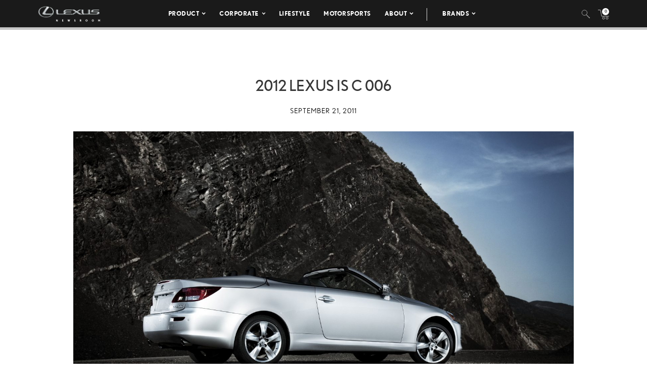

--- FILE ---
content_type: text/html; charset=utf-8
request_url: https://www.google.com/recaptcha/api2/anchor?ar=1&k=6Ldl55gUAAAAAODWLNyPR_2KfYHNm-DfOveo0xfH&co=aHR0cHM6Ly9wcmVzc3Jvb20ubGV4dXMuY29tOjQ0Mw..&hl=en&v=PoyoqOPhxBO7pBk68S4YbpHZ&size=normal&anchor-ms=20000&execute-ms=30000&cb=mel8sti9g3uc
body_size: 50518
content:
<!DOCTYPE HTML><html dir="ltr" lang="en"><head><meta http-equiv="Content-Type" content="text/html; charset=UTF-8">
<meta http-equiv="X-UA-Compatible" content="IE=edge">
<title>reCAPTCHA</title>
<style type="text/css">
/* cyrillic-ext */
@font-face {
  font-family: 'Roboto';
  font-style: normal;
  font-weight: 400;
  font-stretch: 100%;
  src: url(//fonts.gstatic.com/s/roboto/v48/KFO7CnqEu92Fr1ME7kSn66aGLdTylUAMa3GUBHMdazTgWw.woff2) format('woff2');
  unicode-range: U+0460-052F, U+1C80-1C8A, U+20B4, U+2DE0-2DFF, U+A640-A69F, U+FE2E-FE2F;
}
/* cyrillic */
@font-face {
  font-family: 'Roboto';
  font-style: normal;
  font-weight: 400;
  font-stretch: 100%;
  src: url(//fonts.gstatic.com/s/roboto/v48/KFO7CnqEu92Fr1ME7kSn66aGLdTylUAMa3iUBHMdazTgWw.woff2) format('woff2');
  unicode-range: U+0301, U+0400-045F, U+0490-0491, U+04B0-04B1, U+2116;
}
/* greek-ext */
@font-face {
  font-family: 'Roboto';
  font-style: normal;
  font-weight: 400;
  font-stretch: 100%;
  src: url(//fonts.gstatic.com/s/roboto/v48/KFO7CnqEu92Fr1ME7kSn66aGLdTylUAMa3CUBHMdazTgWw.woff2) format('woff2');
  unicode-range: U+1F00-1FFF;
}
/* greek */
@font-face {
  font-family: 'Roboto';
  font-style: normal;
  font-weight: 400;
  font-stretch: 100%;
  src: url(//fonts.gstatic.com/s/roboto/v48/KFO7CnqEu92Fr1ME7kSn66aGLdTylUAMa3-UBHMdazTgWw.woff2) format('woff2');
  unicode-range: U+0370-0377, U+037A-037F, U+0384-038A, U+038C, U+038E-03A1, U+03A3-03FF;
}
/* math */
@font-face {
  font-family: 'Roboto';
  font-style: normal;
  font-weight: 400;
  font-stretch: 100%;
  src: url(//fonts.gstatic.com/s/roboto/v48/KFO7CnqEu92Fr1ME7kSn66aGLdTylUAMawCUBHMdazTgWw.woff2) format('woff2');
  unicode-range: U+0302-0303, U+0305, U+0307-0308, U+0310, U+0312, U+0315, U+031A, U+0326-0327, U+032C, U+032F-0330, U+0332-0333, U+0338, U+033A, U+0346, U+034D, U+0391-03A1, U+03A3-03A9, U+03B1-03C9, U+03D1, U+03D5-03D6, U+03F0-03F1, U+03F4-03F5, U+2016-2017, U+2034-2038, U+203C, U+2040, U+2043, U+2047, U+2050, U+2057, U+205F, U+2070-2071, U+2074-208E, U+2090-209C, U+20D0-20DC, U+20E1, U+20E5-20EF, U+2100-2112, U+2114-2115, U+2117-2121, U+2123-214F, U+2190, U+2192, U+2194-21AE, U+21B0-21E5, U+21F1-21F2, U+21F4-2211, U+2213-2214, U+2216-22FF, U+2308-230B, U+2310, U+2319, U+231C-2321, U+2336-237A, U+237C, U+2395, U+239B-23B7, U+23D0, U+23DC-23E1, U+2474-2475, U+25AF, U+25B3, U+25B7, U+25BD, U+25C1, U+25CA, U+25CC, U+25FB, U+266D-266F, U+27C0-27FF, U+2900-2AFF, U+2B0E-2B11, U+2B30-2B4C, U+2BFE, U+3030, U+FF5B, U+FF5D, U+1D400-1D7FF, U+1EE00-1EEFF;
}
/* symbols */
@font-face {
  font-family: 'Roboto';
  font-style: normal;
  font-weight: 400;
  font-stretch: 100%;
  src: url(//fonts.gstatic.com/s/roboto/v48/KFO7CnqEu92Fr1ME7kSn66aGLdTylUAMaxKUBHMdazTgWw.woff2) format('woff2');
  unicode-range: U+0001-000C, U+000E-001F, U+007F-009F, U+20DD-20E0, U+20E2-20E4, U+2150-218F, U+2190, U+2192, U+2194-2199, U+21AF, U+21E6-21F0, U+21F3, U+2218-2219, U+2299, U+22C4-22C6, U+2300-243F, U+2440-244A, U+2460-24FF, U+25A0-27BF, U+2800-28FF, U+2921-2922, U+2981, U+29BF, U+29EB, U+2B00-2BFF, U+4DC0-4DFF, U+FFF9-FFFB, U+10140-1018E, U+10190-1019C, U+101A0, U+101D0-101FD, U+102E0-102FB, U+10E60-10E7E, U+1D2C0-1D2D3, U+1D2E0-1D37F, U+1F000-1F0FF, U+1F100-1F1AD, U+1F1E6-1F1FF, U+1F30D-1F30F, U+1F315, U+1F31C, U+1F31E, U+1F320-1F32C, U+1F336, U+1F378, U+1F37D, U+1F382, U+1F393-1F39F, U+1F3A7-1F3A8, U+1F3AC-1F3AF, U+1F3C2, U+1F3C4-1F3C6, U+1F3CA-1F3CE, U+1F3D4-1F3E0, U+1F3ED, U+1F3F1-1F3F3, U+1F3F5-1F3F7, U+1F408, U+1F415, U+1F41F, U+1F426, U+1F43F, U+1F441-1F442, U+1F444, U+1F446-1F449, U+1F44C-1F44E, U+1F453, U+1F46A, U+1F47D, U+1F4A3, U+1F4B0, U+1F4B3, U+1F4B9, U+1F4BB, U+1F4BF, U+1F4C8-1F4CB, U+1F4D6, U+1F4DA, U+1F4DF, U+1F4E3-1F4E6, U+1F4EA-1F4ED, U+1F4F7, U+1F4F9-1F4FB, U+1F4FD-1F4FE, U+1F503, U+1F507-1F50B, U+1F50D, U+1F512-1F513, U+1F53E-1F54A, U+1F54F-1F5FA, U+1F610, U+1F650-1F67F, U+1F687, U+1F68D, U+1F691, U+1F694, U+1F698, U+1F6AD, U+1F6B2, U+1F6B9-1F6BA, U+1F6BC, U+1F6C6-1F6CF, U+1F6D3-1F6D7, U+1F6E0-1F6EA, U+1F6F0-1F6F3, U+1F6F7-1F6FC, U+1F700-1F7FF, U+1F800-1F80B, U+1F810-1F847, U+1F850-1F859, U+1F860-1F887, U+1F890-1F8AD, U+1F8B0-1F8BB, U+1F8C0-1F8C1, U+1F900-1F90B, U+1F93B, U+1F946, U+1F984, U+1F996, U+1F9E9, U+1FA00-1FA6F, U+1FA70-1FA7C, U+1FA80-1FA89, U+1FA8F-1FAC6, U+1FACE-1FADC, U+1FADF-1FAE9, U+1FAF0-1FAF8, U+1FB00-1FBFF;
}
/* vietnamese */
@font-face {
  font-family: 'Roboto';
  font-style: normal;
  font-weight: 400;
  font-stretch: 100%;
  src: url(//fonts.gstatic.com/s/roboto/v48/KFO7CnqEu92Fr1ME7kSn66aGLdTylUAMa3OUBHMdazTgWw.woff2) format('woff2');
  unicode-range: U+0102-0103, U+0110-0111, U+0128-0129, U+0168-0169, U+01A0-01A1, U+01AF-01B0, U+0300-0301, U+0303-0304, U+0308-0309, U+0323, U+0329, U+1EA0-1EF9, U+20AB;
}
/* latin-ext */
@font-face {
  font-family: 'Roboto';
  font-style: normal;
  font-weight: 400;
  font-stretch: 100%;
  src: url(//fonts.gstatic.com/s/roboto/v48/KFO7CnqEu92Fr1ME7kSn66aGLdTylUAMa3KUBHMdazTgWw.woff2) format('woff2');
  unicode-range: U+0100-02BA, U+02BD-02C5, U+02C7-02CC, U+02CE-02D7, U+02DD-02FF, U+0304, U+0308, U+0329, U+1D00-1DBF, U+1E00-1E9F, U+1EF2-1EFF, U+2020, U+20A0-20AB, U+20AD-20C0, U+2113, U+2C60-2C7F, U+A720-A7FF;
}
/* latin */
@font-face {
  font-family: 'Roboto';
  font-style: normal;
  font-weight: 400;
  font-stretch: 100%;
  src: url(//fonts.gstatic.com/s/roboto/v48/KFO7CnqEu92Fr1ME7kSn66aGLdTylUAMa3yUBHMdazQ.woff2) format('woff2');
  unicode-range: U+0000-00FF, U+0131, U+0152-0153, U+02BB-02BC, U+02C6, U+02DA, U+02DC, U+0304, U+0308, U+0329, U+2000-206F, U+20AC, U+2122, U+2191, U+2193, U+2212, U+2215, U+FEFF, U+FFFD;
}
/* cyrillic-ext */
@font-face {
  font-family: 'Roboto';
  font-style: normal;
  font-weight: 500;
  font-stretch: 100%;
  src: url(//fonts.gstatic.com/s/roboto/v48/KFO7CnqEu92Fr1ME7kSn66aGLdTylUAMa3GUBHMdazTgWw.woff2) format('woff2');
  unicode-range: U+0460-052F, U+1C80-1C8A, U+20B4, U+2DE0-2DFF, U+A640-A69F, U+FE2E-FE2F;
}
/* cyrillic */
@font-face {
  font-family: 'Roboto';
  font-style: normal;
  font-weight: 500;
  font-stretch: 100%;
  src: url(//fonts.gstatic.com/s/roboto/v48/KFO7CnqEu92Fr1ME7kSn66aGLdTylUAMa3iUBHMdazTgWw.woff2) format('woff2');
  unicode-range: U+0301, U+0400-045F, U+0490-0491, U+04B0-04B1, U+2116;
}
/* greek-ext */
@font-face {
  font-family: 'Roboto';
  font-style: normal;
  font-weight: 500;
  font-stretch: 100%;
  src: url(//fonts.gstatic.com/s/roboto/v48/KFO7CnqEu92Fr1ME7kSn66aGLdTylUAMa3CUBHMdazTgWw.woff2) format('woff2');
  unicode-range: U+1F00-1FFF;
}
/* greek */
@font-face {
  font-family: 'Roboto';
  font-style: normal;
  font-weight: 500;
  font-stretch: 100%;
  src: url(//fonts.gstatic.com/s/roboto/v48/KFO7CnqEu92Fr1ME7kSn66aGLdTylUAMa3-UBHMdazTgWw.woff2) format('woff2');
  unicode-range: U+0370-0377, U+037A-037F, U+0384-038A, U+038C, U+038E-03A1, U+03A3-03FF;
}
/* math */
@font-face {
  font-family: 'Roboto';
  font-style: normal;
  font-weight: 500;
  font-stretch: 100%;
  src: url(//fonts.gstatic.com/s/roboto/v48/KFO7CnqEu92Fr1ME7kSn66aGLdTylUAMawCUBHMdazTgWw.woff2) format('woff2');
  unicode-range: U+0302-0303, U+0305, U+0307-0308, U+0310, U+0312, U+0315, U+031A, U+0326-0327, U+032C, U+032F-0330, U+0332-0333, U+0338, U+033A, U+0346, U+034D, U+0391-03A1, U+03A3-03A9, U+03B1-03C9, U+03D1, U+03D5-03D6, U+03F0-03F1, U+03F4-03F5, U+2016-2017, U+2034-2038, U+203C, U+2040, U+2043, U+2047, U+2050, U+2057, U+205F, U+2070-2071, U+2074-208E, U+2090-209C, U+20D0-20DC, U+20E1, U+20E5-20EF, U+2100-2112, U+2114-2115, U+2117-2121, U+2123-214F, U+2190, U+2192, U+2194-21AE, U+21B0-21E5, U+21F1-21F2, U+21F4-2211, U+2213-2214, U+2216-22FF, U+2308-230B, U+2310, U+2319, U+231C-2321, U+2336-237A, U+237C, U+2395, U+239B-23B7, U+23D0, U+23DC-23E1, U+2474-2475, U+25AF, U+25B3, U+25B7, U+25BD, U+25C1, U+25CA, U+25CC, U+25FB, U+266D-266F, U+27C0-27FF, U+2900-2AFF, U+2B0E-2B11, U+2B30-2B4C, U+2BFE, U+3030, U+FF5B, U+FF5D, U+1D400-1D7FF, U+1EE00-1EEFF;
}
/* symbols */
@font-face {
  font-family: 'Roboto';
  font-style: normal;
  font-weight: 500;
  font-stretch: 100%;
  src: url(//fonts.gstatic.com/s/roboto/v48/KFO7CnqEu92Fr1ME7kSn66aGLdTylUAMaxKUBHMdazTgWw.woff2) format('woff2');
  unicode-range: U+0001-000C, U+000E-001F, U+007F-009F, U+20DD-20E0, U+20E2-20E4, U+2150-218F, U+2190, U+2192, U+2194-2199, U+21AF, U+21E6-21F0, U+21F3, U+2218-2219, U+2299, U+22C4-22C6, U+2300-243F, U+2440-244A, U+2460-24FF, U+25A0-27BF, U+2800-28FF, U+2921-2922, U+2981, U+29BF, U+29EB, U+2B00-2BFF, U+4DC0-4DFF, U+FFF9-FFFB, U+10140-1018E, U+10190-1019C, U+101A0, U+101D0-101FD, U+102E0-102FB, U+10E60-10E7E, U+1D2C0-1D2D3, U+1D2E0-1D37F, U+1F000-1F0FF, U+1F100-1F1AD, U+1F1E6-1F1FF, U+1F30D-1F30F, U+1F315, U+1F31C, U+1F31E, U+1F320-1F32C, U+1F336, U+1F378, U+1F37D, U+1F382, U+1F393-1F39F, U+1F3A7-1F3A8, U+1F3AC-1F3AF, U+1F3C2, U+1F3C4-1F3C6, U+1F3CA-1F3CE, U+1F3D4-1F3E0, U+1F3ED, U+1F3F1-1F3F3, U+1F3F5-1F3F7, U+1F408, U+1F415, U+1F41F, U+1F426, U+1F43F, U+1F441-1F442, U+1F444, U+1F446-1F449, U+1F44C-1F44E, U+1F453, U+1F46A, U+1F47D, U+1F4A3, U+1F4B0, U+1F4B3, U+1F4B9, U+1F4BB, U+1F4BF, U+1F4C8-1F4CB, U+1F4D6, U+1F4DA, U+1F4DF, U+1F4E3-1F4E6, U+1F4EA-1F4ED, U+1F4F7, U+1F4F9-1F4FB, U+1F4FD-1F4FE, U+1F503, U+1F507-1F50B, U+1F50D, U+1F512-1F513, U+1F53E-1F54A, U+1F54F-1F5FA, U+1F610, U+1F650-1F67F, U+1F687, U+1F68D, U+1F691, U+1F694, U+1F698, U+1F6AD, U+1F6B2, U+1F6B9-1F6BA, U+1F6BC, U+1F6C6-1F6CF, U+1F6D3-1F6D7, U+1F6E0-1F6EA, U+1F6F0-1F6F3, U+1F6F7-1F6FC, U+1F700-1F7FF, U+1F800-1F80B, U+1F810-1F847, U+1F850-1F859, U+1F860-1F887, U+1F890-1F8AD, U+1F8B0-1F8BB, U+1F8C0-1F8C1, U+1F900-1F90B, U+1F93B, U+1F946, U+1F984, U+1F996, U+1F9E9, U+1FA00-1FA6F, U+1FA70-1FA7C, U+1FA80-1FA89, U+1FA8F-1FAC6, U+1FACE-1FADC, U+1FADF-1FAE9, U+1FAF0-1FAF8, U+1FB00-1FBFF;
}
/* vietnamese */
@font-face {
  font-family: 'Roboto';
  font-style: normal;
  font-weight: 500;
  font-stretch: 100%;
  src: url(//fonts.gstatic.com/s/roboto/v48/KFO7CnqEu92Fr1ME7kSn66aGLdTylUAMa3OUBHMdazTgWw.woff2) format('woff2');
  unicode-range: U+0102-0103, U+0110-0111, U+0128-0129, U+0168-0169, U+01A0-01A1, U+01AF-01B0, U+0300-0301, U+0303-0304, U+0308-0309, U+0323, U+0329, U+1EA0-1EF9, U+20AB;
}
/* latin-ext */
@font-face {
  font-family: 'Roboto';
  font-style: normal;
  font-weight: 500;
  font-stretch: 100%;
  src: url(//fonts.gstatic.com/s/roboto/v48/KFO7CnqEu92Fr1ME7kSn66aGLdTylUAMa3KUBHMdazTgWw.woff2) format('woff2');
  unicode-range: U+0100-02BA, U+02BD-02C5, U+02C7-02CC, U+02CE-02D7, U+02DD-02FF, U+0304, U+0308, U+0329, U+1D00-1DBF, U+1E00-1E9F, U+1EF2-1EFF, U+2020, U+20A0-20AB, U+20AD-20C0, U+2113, U+2C60-2C7F, U+A720-A7FF;
}
/* latin */
@font-face {
  font-family: 'Roboto';
  font-style: normal;
  font-weight: 500;
  font-stretch: 100%;
  src: url(//fonts.gstatic.com/s/roboto/v48/KFO7CnqEu92Fr1ME7kSn66aGLdTylUAMa3yUBHMdazQ.woff2) format('woff2');
  unicode-range: U+0000-00FF, U+0131, U+0152-0153, U+02BB-02BC, U+02C6, U+02DA, U+02DC, U+0304, U+0308, U+0329, U+2000-206F, U+20AC, U+2122, U+2191, U+2193, U+2212, U+2215, U+FEFF, U+FFFD;
}
/* cyrillic-ext */
@font-face {
  font-family: 'Roboto';
  font-style: normal;
  font-weight: 900;
  font-stretch: 100%;
  src: url(//fonts.gstatic.com/s/roboto/v48/KFO7CnqEu92Fr1ME7kSn66aGLdTylUAMa3GUBHMdazTgWw.woff2) format('woff2');
  unicode-range: U+0460-052F, U+1C80-1C8A, U+20B4, U+2DE0-2DFF, U+A640-A69F, U+FE2E-FE2F;
}
/* cyrillic */
@font-face {
  font-family: 'Roboto';
  font-style: normal;
  font-weight: 900;
  font-stretch: 100%;
  src: url(//fonts.gstatic.com/s/roboto/v48/KFO7CnqEu92Fr1ME7kSn66aGLdTylUAMa3iUBHMdazTgWw.woff2) format('woff2');
  unicode-range: U+0301, U+0400-045F, U+0490-0491, U+04B0-04B1, U+2116;
}
/* greek-ext */
@font-face {
  font-family: 'Roboto';
  font-style: normal;
  font-weight: 900;
  font-stretch: 100%;
  src: url(//fonts.gstatic.com/s/roboto/v48/KFO7CnqEu92Fr1ME7kSn66aGLdTylUAMa3CUBHMdazTgWw.woff2) format('woff2');
  unicode-range: U+1F00-1FFF;
}
/* greek */
@font-face {
  font-family: 'Roboto';
  font-style: normal;
  font-weight: 900;
  font-stretch: 100%;
  src: url(//fonts.gstatic.com/s/roboto/v48/KFO7CnqEu92Fr1ME7kSn66aGLdTylUAMa3-UBHMdazTgWw.woff2) format('woff2');
  unicode-range: U+0370-0377, U+037A-037F, U+0384-038A, U+038C, U+038E-03A1, U+03A3-03FF;
}
/* math */
@font-face {
  font-family: 'Roboto';
  font-style: normal;
  font-weight: 900;
  font-stretch: 100%;
  src: url(//fonts.gstatic.com/s/roboto/v48/KFO7CnqEu92Fr1ME7kSn66aGLdTylUAMawCUBHMdazTgWw.woff2) format('woff2');
  unicode-range: U+0302-0303, U+0305, U+0307-0308, U+0310, U+0312, U+0315, U+031A, U+0326-0327, U+032C, U+032F-0330, U+0332-0333, U+0338, U+033A, U+0346, U+034D, U+0391-03A1, U+03A3-03A9, U+03B1-03C9, U+03D1, U+03D5-03D6, U+03F0-03F1, U+03F4-03F5, U+2016-2017, U+2034-2038, U+203C, U+2040, U+2043, U+2047, U+2050, U+2057, U+205F, U+2070-2071, U+2074-208E, U+2090-209C, U+20D0-20DC, U+20E1, U+20E5-20EF, U+2100-2112, U+2114-2115, U+2117-2121, U+2123-214F, U+2190, U+2192, U+2194-21AE, U+21B0-21E5, U+21F1-21F2, U+21F4-2211, U+2213-2214, U+2216-22FF, U+2308-230B, U+2310, U+2319, U+231C-2321, U+2336-237A, U+237C, U+2395, U+239B-23B7, U+23D0, U+23DC-23E1, U+2474-2475, U+25AF, U+25B3, U+25B7, U+25BD, U+25C1, U+25CA, U+25CC, U+25FB, U+266D-266F, U+27C0-27FF, U+2900-2AFF, U+2B0E-2B11, U+2B30-2B4C, U+2BFE, U+3030, U+FF5B, U+FF5D, U+1D400-1D7FF, U+1EE00-1EEFF;
}
/* symbols */
@font-face {
  font-family: 'Roboto';
  font-style: normal;
  font-weight: 900;
  font-stretch: 100%;
  src: url(//fonts.gstatic.com/s/roboto/v48/KFO7CnqEu92Fr1ME7kSn66aGLdTylUAMaxKUBHMdazTgWw.woff2) format('woff2');
  unicode-range: U+0001-000C, U+000E-001F, U+007F-009F, U+20DD-20E0, U+20E2-20E4, U+2150-218F, U+2190, U+2192, U+2194-2199, U+21AF, U+21E6-21F0, U+21F3, U+2218-2219, U+2299, U+22C4-22C6, U+2300-243F, U+2440-244A, U+2460-24FF, U+25A0-27BF, U+2800-28FF, U+2921-2922, U+2981, U+29BF, U+29EB, U+2B00-2BFF, U+4DC0-4DFF, U+FFF9-FFFB, U+10140-1018E, U+10190-1019C, U+101A0, U+101D0-101FD, U+102E0-102FB, U+10E60-10E7E, U+1D2C0-1D2D3, U+1D2E0-1D37F, U+1F000-1F0FF, U+1F100-1F1AD, U+1F1E6-1F1FF, U+1F30D-1F30F, U+1F315, U+1F31C, U+1F31E, U+1F320-1F32C, U+1F336, U+1F378, U+1F37D, U+1F382, U+1F393-1F39F, U+1F3A7-1F3A8, U+1F3AC-1F3AF, U+1F3C2, U+1F3C4-1F3C6, U+1F3CA-1F3CE, U+1F3D4-1F3E0, U+1F3ED, U+1F3F1-1F3F3, U+1F3F5-1F3F7, U+1F408, U+1F415, U+1F41F, U+1F426, U+1F43F, U+1F441-1F442, U+1F444, U+1F446-1F449, U+1F44C-1F44E, U+1F453, U+1F46A, U+1F47D, U+1F4A3, U+1F4B0, U+1F4B3, U+1F4B9, U+1F4BB, U+1F4BF, U+1F4C8-1F4CB, U+1F4D6, U+1F4DA, U+1F4DF, U+1F4E3-1F4E6, U+1F4EA-1F4ED, U+1F4F7, U+1F4F9-1F4FB, U+1F4FD-1F4FE, U+1F503, U+1F507-1F50B, U+1F50D, U+1F512-1F513, U+1F53E-1F54A, U+1F54F-1F5FA, U+1F610, U+1F650-1F67F, U+1F687, U+1F68D, U+1F691, U+1F694, U+1F698, U+1F6AD, U+1F6B2, U+1F6B9-1F6BA, U+1F6BC, U+1F6C6-1F6CF, U+1F6D3-1F6D7, U+1F6E0-1F6EA, U+1F6F0-1F6F3, U+1F6F7-1F6FC, U+1F700-1F7FF, U+1F800-1F80B, U+1F810-1F847, U+1F850-1F859, U+1F860-1F887, U+1F890-1F8AD, U+1F8B0-1F8BB, U+1F8C0-1F8C1, U+1F900-1F90B, U+1F93B, U+1F946, U+1F984, U+1F996, U+1F9E9, U+1FA00-1FA6F, U+1FA70-1FA7C, U+1FA80-1FA89, U+1FA8F-1FAC6, U+1FACE-1FADC, U+1FADF-1FAE9, U+1FAF0-1FAF8, U+1FB00-1FBFF;
}
/* vietnamese */
@font-face {
  font-family: 'Roboto';
  font-style: normal;
  font-weight: 900;
  font-stretch: 100%;
  src: url(//fonts.gstatic.com/s/roboto/v48/KFO7CnqEu92Fr1ME7kSn66aGLdTylUAMa3OUBHMdazTgWw.woff2) format('woff2');
  unicode-range: U+0102-0103, U+0110-0111, U+0128-0129, U+0168-0169, U+01A0-01A1, U+01AF-01B0, U+0300-0301, U+0303-0304, U+0308-0309, U+0323, U+0329, U+1EA0-1EF9, U+20AB;
}
/* latin-ext */
@font-face {
  font-family: 'Roboto';
  font-style: normal;
  font-weight: 900;
  font-stretch: 100%;
  src: url(//fonts.gstatic.com/s/roboto/v48/KFO7CnqEu92Fr1ME7kSn66aGLdTylUAMa3KUBHMdazTgWw.woff2) format('woff2');
  unicode-range: U+0100-02BA, U+02BD-02C5, U+02C7-02CC, U+02CE-02D7, U+02DD-02FF, U+0304, U+0308, U+0329, U+1D00-1DBF, U+1E00-1E9F, U+1EF2-1EFF, U+2020, U+20A0-20AB, U+20AD-20C0, U+2113, U+2C60-2C7F, U+A720-A7FF;
}
/* latin */
@font-face {
  font-family: 'Roboto';
  font-style: normal;
  font-weight: 900;
  font-stretch: 100%;
  src: url(//fonts.gstatic.com/s/roboto/v48/KFO7CnqEu92Fr1ME7kSn66aGLdTylUAMa3yUBHMdazQ.woff2) format('woff2');
  unicode-range: U+0000-00FF, U+0131, U+0152-0153, U+02BB-02BC, U+02C6, U+02DA, U+02DC, U+0304, U+0308, U+0329, U+2000-206F, U+20AC, U+2122, U+2191, U+2193, U+2212, U+2215, U+FEFF, U+FFFD;
}

</style>
<link rel="stylesheet" type="text/css" href="https://www.gstatic.com/recaptcha/releases/PoyoqOPhxBO7pBk68S4YbpHZ/styles__ltr.css">
<script nonce="u5BTquENhwbQp9XDLnCuGw" type="text/javascript">window['__recaptcha_api'] = 'https://www.google.com/recaptcha/api2/';</script>
<script type="text/javascript" src="https://www.gstatic.com/recaptcha/releases/PoyoqOPhxBO7pBk68S4YbpHZ/recaptcha__en.js" nonce="u5BTquENhwbQp9XDLnCuGw">
      
    </script></head>
<body><div id="rc-anchor-alert" class="rc-anchor-alert"></div>
<input type="hidden" id="recaptcha-token" value="[base64]">
<script type="text/javascript" nonce="u5BTquENhwbQp9XDLnCuGw">
      recaptcha.anchor.Main.init("[\x22ainput\x22,[\x22bgdata\x22,\x22\x22,\[base64]/[base64]/bmV3IFpbdF0obVswXSk6Sz09Mj9uZXcgWlt0XShtWzBdLG1bMV0pOks9PTM/bmV3IFpbdF0obVswXSxtWzFdLG1bMl0pOks9PTQ/[base64]/[base64]/[base64]/[base64]/[base64]/[base64]/[base64]/[base64]/[base64]/[base64]/[base64]/[base64]/[base64]/[base64]\\u003d\\u003d\x22,\[base64]\\u003d\\u003d\x22,\x22wpcnwoHDtMOCwpzDnMK3acKZGCUoT1VfccOgw5lPw4YGwpMqwoDCnSIuX1xKZ8KlK8K1WnHCuMOGcGpQwpHCscO3wqzCgmHDuXnCmsOhwrfCkMKFw4MLwoPDj8Oew57CoBtmPsKQwrbDvcKbw5w0aMOIw7fChcOQwrUJEMOtOCLCt18MwrLCp8ORE2/Duy1hw6JvdBx4aWjChsOgXCM+w4l2wpMcVCBdXmEqw4jDkcKCwqF/woQNMmU+b8K8LCliLcKjwq7CtcK5SMO+f8Oqw5rCmcK7OMOLIcKww5MbwpI+wp7CiMKjw7Qhwp5Dw47DhcKTHcKBWcKRVSbDlMKdw4w/FFXCpsO0AH3DnSjDtWLCmVgRfxbCgxTDjU15OkZVWcOcZMO7w4xoN2bCjxtMOMKWbjZiwrUHw6bDjsKmMsKwwpTClsKfw7N3w6ZaNcKgOX/DvcO+T8Onw5TDuy3ClcO1woIsGsO/LR7CksOhB2ZgHcOTw6TCmQzDssOgBE4RwpnDumbCl8O8wrzDq8ORVRbDh8KLwoTCvHvCg1wcw6rDgsKDwroyw68EwqzCrsKcwoLDrVfDucK5wpnDn1dRwqhpw7I7w5nDusKOesKBw58RIsOMX8KPQg/CjMKpwpATw7fCuC3CmDobcgzCnjkhwoLDgDQRdyfCvRTCp8ODe8KRwo8abSbDh8KnO2g5w6DCq8O0w4TCtMKcfsOwwpFzHFvCucObfmMyw4/ChF7ChcKDw5jDvWzDhFXCg8Khe11yO8Kww7weBnnDo8K6wr4QCmDCvsKQaMKQDj0iDsK/[base64]/woMlw4LDkMK+K8KkwqLDkE/CrcOcNMOew6VZw5ENw4IobExAXBvDsBVWYsKkwo5odjzDscOtYk9Nw5lhQcO7AsO0ZxM0w7MxCMOMw5bClsKTXQ/Cg8OJMGwzw4IAQy1nTMK+wqLCiHBjPMO0w6bCrMKVwoLDqBXChcOAw6XDlMOdWcOswoXDvsO+JMKewrvDlsOXw4ASS8OFwqwZw7/[base64]/DvMO0wqtzDMOFEcO0L8OWZ8KjwoU1w7QtAcOuw5Qbwo/Du2wMLsOyXMO4F8KaNgPCoMKWJwHCu8KOwrrCsVTClUkwU8Odwr7ChSw4Yhx/wprCn8OMwo4Bw4sCwr3Coz4ow5/[base64]/CiMK2w6xCwqrDrQlsN3YzZVdFw5MRw4LCqDjCsSDDmUB8w4E/CEJWPhfDiMOCAMOEw5Y+Jz54TDnDpMKEYm9pWn8pbsOXWsKMIi9MbzrCnsOze8KbHmpXRwxwcCIAwoPDhD1zVMKrwqHDsR/Ctj5sw7cvwpU4N2Uswr/CinfCklPDg8Knw4ofwpM9VMO1w5wHwpvCm8KOFFnDgsOBVcK+P8KZwrbDqsO6w7vCtw/DmQUjNzXCpA1YA0zCl8Oww6QCwpTCi8KSw4DCnQYwwp04DXPDkhsIwp/DgBDDsnlNw77DpwXCnDHCssKLw5QzHcOwHsKzw6/DlcKMWGccwoTDmcOICgU+esO7bBPDoh4Pw6zDu2J7Y8OlwoIDDTjDqUxzw4/DuMOHwosdwpJhwrfDscOQwoxQFE/[base64]/Cg8OBw7B1e8KqwrvDkSIvwpnDr8O/R8K4woQac8OzS8KtB8O4ScO9w4XDqnLDl8KkOMK7RhjCki/Dk1EnwqFbw4PCtFjDtmrCl8Kzb8OpKzfDoMOkO8K2WcOOOSzCtsO2wp7DkmFWD8OdPsK4woTDvAfDkcOjwr3CtsKYYMKHw7vCp8Oww4nDlgklLsKAWcOdLQg4Q8OkbwTDnRDDmsKsRMK7fMK1wojCqsKpCjrCtMKUwpTCrRNvw5/[base64]/CqcOWdsONw605a8Otw5DDlFnDmSPDqivDicKCLG4awqVLwqvClXnDsRQrw5VrKgIeV8K/BsORw7vCiMOORl3DvcKWc8Oxwosgc8Klw4Juw6fDmRErVcKHUyt4ZcOZwqFGwo7CognCn3YtAUfDvcKWwrU/wqnCsnHCmsKswpdyw656MwTClA5Wwr/CsMK3GMKEw7JPw6N1QsOVUlwKw6bCsS7DvMOHw4QFSGAjYEnCmFnCqAhKwqDCnDjCscOnHELCrcK8DDnDlMKIUn9Rw43CpcOTwqHDnMKnOF8+YsK/w6poNW9EwrEAJMK1d8Ojw6l4IsOwchN7B8ObNsK4wobCpcOdw51zNMKQCErCvcOzPkXCt8KywqTDsVTCvsOwcgtRBMKzw6PCsntNw4fCjsO8C8O/w4wAPsKXZ1fCoMKUwoPCrQzCojocw4IQQ2F4wrTCiTdnw4lUw7XChMKhw4nDv8KhCXIHw5J0wqYORMO9YhfDmg/ClAAdwq3CksKuWcKYWGQWwo9twpjDvyULVUIaKyULw4fCsMKPPMKIwobCuMKqFS0aAzFvFlzDpy/DtMOee1nDm8OpMMKGScO8w4sqw7QUwpDCgmJ6LsOpwpMuWsO8w7nCgMOONsOjUQrCjMKlKQTCtsOyBsO8w6TDp2rCs8Ozw77DpkXCsQ7CiBHDixUyw7AgwoElU8OZwrovRCBTwrnDlA7Do8OFe8KcNVrDgsKZw5PClmQNwqcOZ8ORw7cywo0AKMO3XMOGw5EMBTY/K8OGw5JFUsOAwoTCpcOYCsKiP8OKwrvClHYyeyZRw4s1eETDmmLDkkBMwp7DnRpNPMOzw6HDjMO7wrp6w57Cm2VDF8OLd8Kdwr9Ww5zDkcOFwqzCm8Kew7/Cu8KdR0fCvzJwQcKzO1wnZMOAIcOtwr7DusOXMA/CmGnCgDLDh0MUwpBRwoFAOMO2wrDCsEIBOQF/w4sOYxFFwoPDmx1Pw5sPw6NbwoBVKMOGWVI/w4/Dl13CicOuwqnDtsO+woVufBrCjl5iw7TCmcOewrkXwqg4wo/[base64]/wo99ZBcUw71vw4HCmGARYzcIw7NBa8OCG8KGwpnDpsKEw7h6w6vCpQDDpsOyw48aPcKqwqd1w7p7BVJXwqMXb8KpRRnDtMOlN8OXfcK1K8O7OMOsUCbCoMOgNsObw7k/JA4pwo3Ck07DuSfDisOrGTXDvWYuwr5TJcK2wpAsw6BGYsKxEcOOIzkzOCYpw5scw6TDlUDDg146w6bCmMORayA4TcO7w6DCjll+w58aZ8ORw7bCmMKRwr/[base64]/[base64]/Du1DDusKoHl3Co8OZw7DDrcK3w5kaU2MiwrNMZcKmw4prw7IAMsKUACzDp8Kjw7LDsMOVwq3DuAVkw5wIMcOiw7/DhyzDqcKmSMOcwpxYw7kwwp5/w5NmGFbDlklYw4ExZMKJw6J+FMOtPsOFNWwZw5LDmVXClVjCgk/DsnnCh3PCgUEuUxbDnlXDs0dGQMOswo9Twolqw5gOwotRw5RCZsO6dGbDkkAhOMKRw74uQApGwo9aMcKuw59Kw4/[base64]/DpsK8w6rCoG9sw5Vew4Ekc8KgwpvDhBrDsHsRbnoxwrPChGfDhAnCplBuwq/CjXXCgEkOwqp8w6XDuEPCp8OsecOQw4rDm8OowrE3GDIqw4MyNsKbwozCjFfCp8KEw5UewpbCusKUw6jDuhdAwrTDmxJ+M8OIP1x9wqDDucOTw4DDvQxwXsOJDsORw6Z/XsOEM3RcwqYjfsOHw5VRw4MUw6vCg2gEw5jDvMKIw5DCr8OsC2cMC8OuIzHDmnTDvCF9wrvCocKHwoLDpBjDpMKBPw/DpsK4wr3DsMOWawnClnHDiEs9woPDtMK+PMKjU8KFwoV5wr/Dm8KpwoM3w7jCo8Ktw5HCsxDDuUd7ZsORwrlNA1bCisOMw6vCqcKxw7HCn1fCgcKCw6jDuArCuMKUw5HDpcOgw7VKMC1xB8O9wq8lwoxyBMO4JRZrUsKlXTXDrcKYL8OSwpXDgwrCjiNUflh8wqPDqw8PbVXCrMKDBiTDjMOzw5B0Py/CtzjDkcOhwowZw7nDm8O8Si/DvsOzw58nWMKXwrPDgMKDEQENWlrCjnJfwppMfMKLecOyw71xwq4wwrvCvcO6DsKww7BcwonCisKDwqUjw5zCtm7Dt8OJDVR8wrTCi2g+NMKmSsOBwoTCosOmw7XDsEzCgcKeUT8Rw4TDu0/[base64]/DgX9VwqHCusKwLEl2wqTDtsOufcOWcAnDsF7Dj08Ow5RbXCPDnMOOwpEdIXLCsB/[base64]/CsVFzwqpuw7Mnwr/Dr8Ogw7tmNFvDkh/[base64]/DvQjDpMOAw6fCqGjCiMKkRMK3w68Pwp/ClGF6LgojHcKabBglPsOGH8KdRR7Ciw/[base64]/DtnrCsMO1w5lDw5DDr8OzDB7Cn8KWw6jDj0Y5FMOZw6c3w6rDtcO7KMKcMQfCtxTDuQ7Dj2kJC8KqQFfDh8KNwrkzwpQATMOAwrbCvT/[base64]/DjMOewpUzworCrifCocOzwo0vSix1wrNzMcKdw7HDmkfDgFbDigXCmsOKwqRzwo3DvMOkwpPCu3swfMOhwq/Cl8KgwroxBn3Dg8OtwpI8WcKpw4fCh8Okw6fDrMO1w6/[base64]/DnADCsVQyAsONw6zDncKYwqDCmAc+XMO9ETg5w6lHw7PDniDCtcKgw74Ew5/DksOOf8O+D8KpQ8K6SsO2w5UhUcO4OXIUUcKew4/CgMOzwqjCocKfw67CssOdH0xHIkzCq8OUFm1SfjcSYBxCw7jCrcKVHyTCqcOvaXHCvHtSwpQ4w5PChcK9w7V2F8O9wpspcxvDk8O1w6RfLjXDqyd4wq/Dg8Kuw7DClybDv0PDrcKhwpobw6x7Qhs0w6TColbCocK3wrpKw5bCuMO3Y8ONwrtUwoAVwrnDtlPDmMOFKVrDl8OQw5DDtMOtXsKtw7xRwrodShQ9M0hqE3jDkktzwot+wrbDgMK/w6LDosOkMsONwoY3d8KEYsOowp/Chi4pYSrClXnDnEnCicK+w4rCn8O/wrxVw7MmJzTDsSrCuHHCkjHDgcOawp9dCMKvwoBkecOSPsKyBMKCw4fDo8KDwpwNwqxtwoXDnRUUwpcnwrDDhnBmRsO8PsOEw6LDq8OcVDIzwrPDmjZ+fB9jPi3CtcKfWMKjfy4UB8OyA8K9wr/DqMOdw6PDtMKKSzfCrsOhWcKyw4bDncOrR1rDk2guw5bDhMKrbS3Ck8OIwrLDhW/[base64]/Dh8Omw7wwwpdAw7lFHcOdwrp+aMKmwrYrTTkGw5nDg8OkI8O9MTckwpd/RMKQwql7PhN7w4LDiMOhwocIT2fDmMOEF8OEwrvChMKOw77Dig/Cg8KQIw7Dn3vCvWjDpB16N8KQwpzCqxLCr3cVa1PDqwYZw6HDuMO7DXMVw613wroYwrjDq8OXw5QLwpIXwq/[base64]/FcKNw5vDqmcSYCbDgGHCm8Kow4XDqG8Sw6vCgcKHJcOGdBw/w4fCgGUkwoVtU8OYwrXCrnHDusKPwp1GPMOlw47CglrDnAvDhcKQBQFLwr4rGkdHZsKewp8MPw3CgsOBwr40wpPChcKGPkwLw7I/wpXDmsKrcA0EeMKiFnROwpk5wovDugIFGcKRw6AYK2heAkRvMkMww7g+e8OvOsO0QSnDhsOXblDDs13CvsOVesO3MVslZ8O6w5ZkMMOSeyXDosOYbcKHw70Nwp9oWyTCrcOiVsOhagHClMO8w54OwpZXw6/CrsOJwq5waR5rcsOtw41EPsOlw5tKwqFrwrQQK8KIeGrCr8ONIMKfUsKiEAXDo8Ovw4rClsOgaghOw7jCrQ5wXhnCmArDuhQ4wrXDphPDllUoLnTDjRp4wqXChcOswoLDiHEjwpDDicOdw7zDri0JCMKAwqRKw4d/[base64]/GsK7IsOMw6jDvMOxCcOaw5bDk09GAMKDTG02XsKiwqd8YzbDksOwwrgWbT9QwpdiRMOzwqsbTsOawqnDuHsHa3cdw4lswo9OP1EdYMOYRsKwLD7Dv8Ouwr7DsHUKEcOYTVQyw4zCmcKMPMK8fsKLwodsw7DCiR4fwowcc0nDgUQBw5kiOU/Cm8OEQDVTXV7Dj8OATR3CrznCpzQlQBB6w73DvUXDqShdw6nDtgYrwo8swp8xIsOAw5x/[base64]/CvnHDqHHDpcOQNhcNEcORF8OQwrEYCcOywrLDpRnDmgvDlTvCuUxOwoNtYltBw6HCqcKxcyXDocOtw67CsG19wrUhw4jDhAfCnsKODcKXwr/[base64]/DgRbCnV3CmllJW8KSw4BHewk7wptRbArDvRYYWsKnwrHCvT1Ww4rCgh/CisOBwrrDqC/DusKlEMKAw7bCmwfCl8Oawo/DllPDoipewq1iw4UUOwjCn8O/w77Cp8KwD8OzAHDCgcOWZCM3w5YOZhvDtgDCuXEgDcOkN1nDqHzCnMK1wpDChsK1XEQfw6/DnsKMwoIzw6ATw7vDgEvCuMKGw5pXwpZlw4Fzw4UsesKsTlHDhcOywqrCpMOnMcKfwrrDj3ARNsOEanbCpVE+QsKbBMOEw7tWfFNJwqEbwq/CvcOBbFTDnMKdPMO8LcOKw7zCqCltc8KvwrQoPm3CriXChD/[base64]/DmHbCmMO5QzbCosKICBEzw5LCvMKJwpNIfMKLw4Auw6hGwoklC3dWZ8OxwpNLw5rDmW3DpcKiEizDvjDDlcKtwr9KY2h0GizChsOZWMKSWMK2V8Oiw5o4wrrDosKxK8O3wplgMMO0GXzDpmNawq7CncOzw4IAw7bDscO7w6UnVcOdfsK2NsOnKcOiKHPDriBXwqNAw7/Dj313wpnDq8KPwpjDmi0TasOEw5E0TGcRwo5+w55WJMK0X8KJw4rDuFk7XMK4IXHCjzw3w71ueVvCkMKDw6hwwo7ClMKXLVkowrR2axgxwpN+I8KEwrswcMKQwqHDsEIswr3Dj8Ojw7sVYA1vG8KXUXFPwoZsEsKsw6zCs8KUw6BNwqvDmUFFwrl1w4p8QxpfPsOYWH/DmXHClMONw7VSw69xwo0CZXB2MMKDDDvCtsKPa8O/CXlzcmjDll1jw6DDlAJnW8KTw5pqw6N9w4cpw5B3cU44M8KhScOhwpp1wqR4wqrDtcKWOMKowqRtAi0IdcKhwqJcIgkkTDYlwo7DqcOYFMKUEcKcEXbCpz/CvMOmIcObKHtTw57DmsOUR8OVwrQ9asKdCSrClMOrw4XCgVnCg2tQw73ClsKNwq0eQHtQH8KoMwnCvhfCoVs8wr/[base64]/Dt8OCw7DCuMOBw4DCpjdhw7fCvsKWwrpnwpLDuyxNwrvDoMKLw45ZwpQSP8KhHcOKw6nClkBgRQ95wo3CgMOlwpnCrXDDl1TDunbCsUvCnRrDo30BwrQjAybCp8KkwobCiMK8wrVfAC/CtcK4w47DnWV+I8KSw6/ClBJ5wo1dKVMUwoAIOkrDiHkvw54PM05bwrDCgXwRwqpFV8KXcQPDhV/Cr8OMw4fDusKqWcKUwp8VwpHCvcK5wrdZb8OQwo/CgMOTMcKzZB7DpsOJGRrDiklvOsKCwpnCgcKeWsKBdMKawqnCgkLCvB/DqQHCoTnCk8OBOW4Pw5ROw6HDicKUHlzDrFfCqCMIw4fCusKDMsKFwpY/w7xmwpTCvsOSVcKzF0HCk8KSw47DsinCnEHDusKHw6hoGsOiS0gRUsOoEMKDD8K9IEgnBMK5wp4zTk7ChMKBYcO3w5ECwpMrZ25Yw7xEwonCi8K5cMKUwr47w7HDp8K/wojDkEQEdcKuwrbDt1bDicObw4IKwot1wo3CicO+w5rCqBtow4Zawp1Nw6TCokLDnnhfY3tfNcKawqMOYsOFw7LDjWvDgsOFw69PVMOmSlbCmMKmH2E9YgYKwotwwp5PR0XDo8OPXEbCqcKGcQl7wphTF8KTw6/ChB3DmkzCsXbCsMK9wp/CjcONdsKydjnDr1pEw6lnSsObwr4qw4YhUMOyMRzDtcKaR8KGw7zDv8KWXVxFKMKUwoLDu0BywqLCskfCuMOSPcOlFBLCm0PDnX/[base64]/DjMOSC8KJK8OUPR8Rw4U9w5PCpsOkXsOEPTR1e8OrBGTCvEbDjXvDgMKWQsOiwpIHEsOew7/[base64]/DgmcSIMK2FMKcHVnCqcOqfDoHZcO3QUkNGC7DpMO4wp3DlmnDt8Klw6JTw54yw7oCwqM/akbCtMKCC8K8NcKnHcKuX8KPwoUMw7RqSWQLdGYVw7DCkFrDpkEAwqHCh8O6MSgLIFLCo8KOHRcmAMK9MjDCjMKwHBgjwo5qw7fCucO/Tg/[base64]/[base64]/YgbDvRMeI8KMw6wEORNEDGV3SGFPbVzCl0/CosKCIzLDiDHDoRvCjAHDuDLDgB3CphPDu8OeUsKAOGXDr8OiZUESAjh2fQXCt0gdaT13R8KDwo7DocOhIsOgOcOJDMOXdy4pUnFiwpXCmsOgJB1/w5LDu3jCs8OMw5rDkGrCiEwHw7RAwqgDB8KXwoDDl1oCwqbDvmrCtsKuKcK3w7QPUsKRbCt/JMK5w6V+wpfDuRPDvsOtw5PDksKVwoQjw4PCgnjDmsK6EcKBw4nCjsOKwrDCtm3DpnNod0HCmwAEw4gUw5XCizLDksK/w7vCphk4NsKdw7LDjMKyHcOxwoNEwonDucKRwq3Dr8OKwrjCrcOlPDp4XAInwqxKc8O5BsKodzJcZg9aw7/DocOwwrogwpXDjDFQwoIIwqDDozbCgAk5w5HDog/CgsKSbCxAWEDCv8KyL8O2wqo1VcO6wqDCpC/DicKpBsOYGTHDk1YPwpTCtH3DihMGVMK6wovDmyjCvsO8B8KFKnwARMONw6YvNxXChiHDs0VvJ8OlAMOqwojCvgfDtsOEWRDDqinCm0w7f8Odwo/CnhnCp0zCi1rCjRbDuUjCjjBVKTrCh8KZI8O2wr7ClsO6aQEdwrHDp8OgwqoxZzs0NcKuwrtCLMOjw5dPw7bCoMKFGHo9wpfCkwsjw6zDv3FXwr0kwrtFSV7DtsOXw7DCqMOWDAHCjwbCucKPasKvwoZLQjLDln/CvxUYOcOawrR/WsKEaCrCtEzCrUVPw5pfHEnDi8KpwoEvwoHDk0/DtnlwESlhMcKpdS4Zw45PNcOcwo1EwplOcDcHw4UEw4jCmMKbKsObw5XDpXfClxt/QkPDicOzLCllwojCgx/CvMOSwoFURWzDtcOuDj7ClMK/OSkSd8OuKsKiw4tIS0nDocO8w6nDmBnCrcOzQsKVZcKiWcO6T3QQIsOTw7fDgnckw54OFH7CrjbDtWDDu8KrNVtBw4XDocOSw63CuMOqwrRlwpBxw5xcwqVFwopFwp/Dn8KNwrJiwrZRMEnCr8Kmw6JFwqlewqZeYMOLSMK3wr3ClMOfwrAJL1bCssOrw57CpyfDsMKKw6LDjsOvwqc9dcOsacK2S8OXd8K1wrARN8OIeStVw5/DoEw5wppcw5fDkw/DlMOEXcOTHiLDq8KBw4HDpi5Ww7IXCRBhw64FXcKYHsKbw4BkAwx4wp5CEV3CkGc4MsOSXSttacOkwojDsTdpc8O+TMKtEMK5GBvDswjDqsOGwozDmsKHwqfDtcKiesKnwqZeEsKBw4F+wqHCpwlIwpJgw5DClh/DtB1yKcOWWsKXVz83w5UPfcKHF8K4fAV1V1HDoATDq3zCnRPCo8K4asOUwovDlQ1nwpQaTMKTPAbCosOJwoVnZkxpw4UXw51xNMO6wpIOI2zDlDEVwqxzwowUD3g7w4XDqMOMHV/[base64]/XV/[base64]/CtVzDv1gdwq3CicOdwqIsKcKHw6V5D8Kjw7QoHsKHwo7Cq8KXUMOYKsKzw5XCoWDDvMK7w54of8OdGsK8fcOew5HCj8OLU8OOaxDDqiIAwqMDw6DDjMKiPcK8E8OgNMO6HHIgdRzCqz/DnsKmWihEw6Zyw7zDl2UgLDbCmEZUQsOLcsKmwozDusORw4zCuQnCiUfDqWhywoPCiijCrMKjwr3DuVjDrcK7wqgFwqRxw7kow5IYDyPCikTDs1M9w7/CpX1sHcORw6Y1wpxcGMOZw5LCucOgG8KZwrXDkxLCkh/[base64]/DgyjDusKtw6nCnSFHJEplwoXDiiPCusOzw4VDw7thw4LDksKMwpUmVgbCvMOjwo8hwrpZwo/Cm8Kjw67DnEdIcwRQw7N2G2sfRSzDvMOuwr5LV3QXQhR9woXCkRPDjGrDshjCng3DlcKsaDIDw6jDpCNYwqLCjsKdXWjDoMKWW8Osw5EtRcOvw5pLHUPDpXzDiCHDk0hgw65mw5s4AsOzw6NJw41EPDoFw7LCgjTCnwcXw4k6fB3Cl8K5VAA/wqkEU8OcYMOawqPDjsOOSgcmw4YswoEjVMKYw4Qxe8K5w4FQN8K/woNhT8Owwq4dH8KiKcORKcKnNcO3KsOqGRTDp8K6w6FKw6LDvGLDmz7CkMKMwqk/Q3sXN0fCvcOCwq/[base64]/[base64]/[base64]/CtMKiw5ZhEQ/DjsKQwpnCnMOMZEfDhHJrw5nCuz5/w7fCoiHDpUBVLwd1TsOmFmFIYl3Dm1DCucOdwr7Cq8OFVlfCq0zDozYkQHfCisKJwqwGw7RbwpIqwp1KZAjCqUHDnsOHQMOlJsKocDkLwoXCrFUWw4XDuy/[base64]/DmBZ1w63Ct8OWWjDCmMOzW8Kkw6t9ZsO/wptdw4lEwrjCncOZwpF1fQnDnsOZDXsHw5fCgQl2IMKXMBjCkHEFPxDDnMOYNnjCocOcwp1iwqvCsMKSM8OgdiXDrcOBImtTBVMZRMO8PX9Vw4lwHcOlw4fCh0p5DlDCqCHChjYXc8KMwoJRZ2gKb0/[base64]/DocOQLcOdw6XClMOsV3BHw4/CkB8Kw6LCqMKce3s4CsO5bhDCosOHwpvDvCFeFMK6XnbDn8KTSBw6ZsOaZXNvw4TDum41w4Iwd2vChMOpw7XCpsKHwrvDnMK4YcKKwpPDqcKIEcOKw7fDi8OdwqPDgVRLCcO8wqnCosONw4smTDwfScKMwpzDsiQsw4gkw4/Cq0NDwr7CgGnClMO9w6fDicOOwpzCmcKaJ8ODOMKJQcOBw7ZLwqpuw6p/w7DCl8OHwpUYdcK1HmLCvCfDjibDusKbwrvCvHfCosKpajtvXyzCvCnDrsOEBsK/[base64]/Dg8KsCiDDlWMiUXbDnBXCg27CrcKWwq5YwopvbQ/[base64]/[base64]/Dn8KRw6QOegkpwq8Ew7vCpcK4XMKiwqjDnMKyw6ojw6XCgsOawodOJcK/w74pw4zCi0cjEQJcw7/Djnw9w7zCqcOkHsKNwr4ZDMOIUMK9wrApwofCpcO5wobDqw3Drh7DrDPDvAjCm8OYX0vDssODw511TnnDvRzCiUzDjDHDqSMLwr/CucKxe1kQwohxw6/[base64]/Cj8ONFcKfT8OES8OSXcKQwrjDucKmwrnDgn3DvcKVX8Oaw6UQKinCoF3CpcOFw4LCm8Krw6TDl3jCqcO4wo45bMKCPMOJdXtMw7h6woVGe1YoVcOeVwnCpDXCsMO8FTzCsTTCiGImTMOYwpfCqcOhwpFlw5IZw7twf8OSDcOFRcO/[base64]/w6NAwrzClcKRwotcd3LCnAvDpsOdw48xwppjwrrCoA4MHcOVRDVow4nDoVbDocO7w7Fqw6XCvcOSBBx6TsKdw57DvsKdMcKGw5o+w5t0w6lhL8K1w7fCqsO8wpfDgMOAwppzF8KrPjvCvToxw6I+w4ISWMKGAComFyDCusK/cSxtQW9ewqYvwrjChgDDgWdOwo1jAMOzVcK3wr9LTMKBT00Dw5jCqMKXZsOTwpnDiFsFE8K4w6TCp8OKfivCpcO/GsOnwrvDt8OpC8KHZ8OMw5nCjGsBw65DwpXDoHxXcMK6Silxw5fCtTTChcO0dcOKc8OYw5DCh8Olb8KpwrzDscOMwo9JS1cgwqvCr8KYw7FhYcOeLMKZwpRkdMKuwp9Lw6XCv8ONYsOSw7rDtcKYDHzDpjjDuMKIw7/CsMKrcF11N8OXaMOqwqgqwpMhIUEwCgkvw67CmVPDpsK/ZxLClE7CgnBvFmPDgXMdHcKwP8OQJHvDqnfDmMOiw7h9woNJLCLClMKLwpQ1InLCiybDllZpGsOUw5jDmEp8w5jChMOoEEEyw4vCnsOQZ3XCvEIlw4FidcKsNsK3wpHDgkHDk8O0wqrDocKdwqVxbMOkw4jCrwscw5bDg8KdXnbChQxqQn/CmlbDj8Kfw4ZmN2XDu2rDt8Kewr8lwprCj0zDsxQrwq3CiBjDisOCQlQCIkvCgmTDvMOgwojDsMK1aSvDtkfCn8K/FsOFw5fCpkMQw4soZcKQQVQvLMOCw5Z9wqnDpW0Bc8OQEUkLw5nDssO/[base64]/CnMKKM8KRH3kNBmPDi8KSLwVsWBM/[base64]/[base64]/cMK6QxkMKgVmK8OUwpnDgsKJw5rCtMKfVcOBE3w/[base64]/ecOKE1k5EcOZw6xSwpZTw5LDvMOLNRp7wrAke8OXwqlsw6XCrGfCoGPCpX9gw5nCh1Jxw4RRNxfCtFPDvcKgJMOKWzwNQcKUQ8OTAk7CrDPCqMKMQDjDmMOpwoXCmwInUMOua8OGw7MldMKNwqzCnCsww7jCtMOrEh7DvT/[base64]/CpT3DpDXDtXM/EsOvTcObwq7CuMOpwp/DsnPDrcKcXsKGP0TDv8KcwpRZWHvDqB/DpsK2UQtpw5l2w6dUw4tFw6/CpsOHQ8Opw6vDtMOgVAtpwqoqw6U+QcO/L0pPwpR+wqzCo8KfVjx6c8Olwr/Ci8O7wqnCpjYfGcOYJcOYQycRCX3DgnhDw6/Dt8OXwpLCmsOYw6LDtcKtwrEPwpjCsTYCwrJ/JCJMGsK6w4/Du3/[base64]/DlMOxw7XCjsKww5LCi8KFw7fCnMOmw7bDmj1eVnliK8KgwrYybnXCjxzCuizCucK9PMO7w5AIV8OyUMKbTsONTDhldsOeCEFmbwHClT/DogdjBcOZw4bDjsOow4BBGVHDpHw6w7PDvxvCgwNjwqDDqMOZTxzDhxDCqMOCDjDDsi7DrMKybMONb8Otw6PDmMKww44xw47CpsOJeBrCr2PCmnfCkBZFw5zDkVEzYlklJcOBSsKZw5vDgMKEPMKEwrc5MsO4wpHDjsKUw6/DusKCwpvCiBHCmQ7CkGdRIl7DsW/CgkrCjMONKsKIV1wjJ1vDgsOWFVHDh8Ojw6PDvMOIARsTw6bDozbDgcKaw6hfw4A8K8KBGsK/M8KHe23CgRzCmsOKZ2JHwq1mwoBzwpvDvE1jY0xsLMO7w7UfOi7CnMK8WcK2AsKiw597w6nDvg/CrEDClwvDgcKJBcKgCnV7NBloWcKFN8OQG8ONOVk4w5PDtmHDvMOgUsKNwqfCqMOuwrU/a8KOwpnCmS7CtcOVwqvCkAh7w4tBw77Cp8O7w57CsX/[base64]/CvXUiScKeZ1nDgcKzwrDCggjDvirCo8KsRWkbwovCnyPCpm/Cqz5VL8KKRsOyAk7Dv8Obw7LDmsK+ckjCjjYyK8O3BMO4w5R9w6rCv8OqMsKlw4/CiCzCuQfCuW8BdcKFVC8Lw7jCmAEUYsO5wr3CkCLDuDgIw6kkw74lTX/DtRLDnXLCvRDDiXHCkmDCgMOow5EVw4IOwoXCil1Zw7pSwobCt3/[base64]/ChsOZwqhBw5zDssKowr0xwrLCs0vCtBNewp8Swq15w6TDqggBRsKJw53CrsOzXnhcX8KRw5N6w5DCoVkiwqHDlMOEw6HCm8K5wq7CgMKvCsKLwqhEwr4Bwq9ZwrfCgmwQw4DCjSfDqGjDlEVMZ8O6wrNBwporNsOEwrTDq8KbUAPCkyIrUi/CscOVEMKPwpnDkAXDk3ENWcKMw7t4w6tiNjMyw5nDhsKUacOzXcKrwo5RwpTDp33DrsKHIhDDlz/[base64]/[base64]/[base64]/w4FGw4cdw7bDtT4HTjhIBGXCgsKJw5FkU3w8EcOUwqLDggDDq8OyLE/[base64]/DtMKOw4nCuH3CvQ3DhGBIf2RpOBY2WMOtwrMswqgFNTxTwqfCuxFtwq7Cj0hiwqY5DnDDkGAvw4/Ci8K6w51CE1HCtWXDo8OeOMKpwqzDiU0/J8KYwoDDosKzHlsPworDqsO+TMOIwpzDsSjDgE4cCcO7wrPDlsK0I8K6wrVRwoYaJ13DtcO3PyE/eQLCtgfCjcKRw6XDmsOGw6zCi8Kzc8KHw7fCpSnDvS3CmGcAwrXCssK7WsKxUsONWUJewqQ7w7t5cDPCn0pTwoLCm3LCgEt2woLDsw/Dpl1pw43Donxdw70Sw7LDkjXCsyY6w6PCmGEzA3FsXE/DiD88OcOnVFDChsOgWMKNwr1wDsK1woXCj8Odw4/CnR7CmmoCHzwIDUoiwqLDjzBESi7CunQewozDisO/w7RAFsOnwo3DpFdyX8K6OG7CiWvDix0qwrvCh8O9K0ttwp3DqjjCvcOdHcOAw7E/[base64]/CgwjDksOUMcKFIwbCisOtw4/[base64]/[base64]/wpdSwp3Cu8O8c8KiZcOKw6FrwqjCpcO/XcO1d8KydsO6P1wCwoLDvcK7Kx/[base64]/Cg8KJQ8Oxw7jCmg/DocKjw7s8w4IxTFHCnSoDwpcmwp1uM1F4wqHCkMKvDsOsf3zDoWI0wqjDvMOYw7DDgkFjw6jDlsKjX8KTcTRrah/[base64]/[base64]/[base64]/Dpg3DtcOdwo3DvcOnw4rCo8K7wqZhbsKDfADChsOMO8K3W8KkwpInw5HCmlI5wq/[base64]/PMKtw40sY8OKw4DCk8KQwqXCjGjDo8ONwopQwqVpwpFPf8KZw4lFwrDCli9BAljDp8ONw5Y4ex4cw5jDuRnCmcK4woUTw7HDqBPDuBFmD2HCglbCukA6PATDsBXCksKTwqjCp8KRw78gXsO4R8ONw6fDvx/CsWzCqh3CnRnDiV7CtcKowqVGwrFtw7YsXQTCi8OOwr/DkMK+w6vCklfDr8Kkw51gFSkEwpgIw6MzTR/CqsO2w70rw448PEvDo8KLR8Ogcwcpw7NMJxbDg8Oew4HDocOpfFnCp1fCjsOocsOaL8KTw4zDmsKNMn5Uw7vCiMKWD8OZOjfDvj7CkcOQw7hLDzzDnRvCgsO8w4LCm2h/acORw60Zw6YnwrkKfAZvDhRcw6fDlRcGI8KgwrMHwqNVwqnCpMKiw6TCpDcfwqQOwrwTNkIxwoVZwocEwozDiQwdw5HCssOqw6dQLsOPecOKwqcNw5/CojrDscOLw5rDj8O4wpQQYcOqwroiccOHw7bDr8KLwphwNsKGwrBWw7jDrD3CvMKYwr9QRsKQenxswpLCgcKjXMKcYUVJe8Otw5xNcMK/ZsKDw4wEMRlIY8OgLMKqwp57NMOsVMOpw4NVw5vDm0vDj8OLw47CrHnDtcO2KmLCo8K4CsKlG8Ogw43DsApod8OpwpTDgMOeT8OtwqITw5bClwskwpgYcsOgwpHCk8OtYcOGRWXCl1ARcwxRTiLCnQXCicKuemIcwrvDpExywqXDisKpw7TCv8OWNE/CqA/DnA7Ds058O8OeCy0iwq7Dj8OwMMOaB0EmTsK/w5s3w4LDicOtXMKzUW7DoRDCrcK+bMO0JcK/[base64]/CmHzCocORA2HCvsOIwo3Cr3spw5VzwrbCsmvDvcOMwqIaw7wNBhvDiB/[base64]/DihDCr8K9w5XCtMKowplEw7vCp8OEw6vDrcK8V1o1SsOowolawpbCinQhJTvDs3dUFsOew5/Cq8OewpYMB8KHGsOBM8KTw4TDvVt9cMO4w5vDknzDp8OLXAgBwrjDszYUBcKoXm7Ct8Khw6sVwokPwrXDoRlBw4TDuMOxw6bDkkVzw5XDqMObA3pswozCu8KyfsOAwpZxU31jw4MOwo/DilMiwqrCmwtxJSPDkw/CtyDDjcKhW8OqwoUQdSTClz/DnR7CnBPDvgYhwqZIw70Xw5fCt33CixPCncKnanjDkCjDhMKqKsOfPhlRSGvDpyptwrjCpsKdwrnClsOowpTCsjHCiWzDgmnDkDrDjcKtbMKfwpYjw6pmc1Jywq/CjkRaw6YrWUdjw5EyHsKKFVTDv1xLwq8IP8K4bcKCwocRwqXDj8O4fcKwAcO7H18ew7fDk8KPaVxFUcK4wqUuwoPDjyHDtGPDlcKawpEMWEEVQVYTwoxUw7IEw7INw55WNG0mPWzCoScSwpt/wq9Iw6bCmcO7w6/DojbCi8K8DTDDqD7DncKfwqZKwo1WZw/CnsO/NCh7aWxTFW/DhRo3w6/[base64]\\u003d\\u003d\x22],null,[\x22conf\x22,null,\x226Ldl55gUAAAAAODWLNyPR_2KfYHNm-DfOveo0xfH\x22,0,null,null,null,1,[21,125,63,73,95,87,41,43,42,83,102,105,109,121],[1017145,304],0,null,null,null,null,0,null,0,1,700,1,null,0,\[base64]/76lBhnEnQkZnOKMAhk\\u003d\x22,0,1,null,null,1,null,0,0,null,null,null,0],\x22https://pressroom.lexus.com:443\x22,null,[1,1,1],null,null,null,0,3600,[\x22https://www.google.com/intl/en/policies/privacy/\x22,\x22https://www.google.com/intl/en/policies/terms/\x22],\x22h3IwotOjleq0mzlBtv1WKu90J/mAhL+y19J7oodnRMM\\u003d\x22,0,0,null,1,1768886152019,0,0,[78],null,[174,84,238,22,36],\x22RC-ekqmyc3X0CMkOQ\x22,null,null,null,null,null,\x220dAFcWeA4PdaJLUP_rI0rLnAzOYqCR3K8dNU6ubdMXfD7obSYG02-IDziZG17-TH16tDE7eOqr-WfdxDuBys4nH-7jgJlS4Zroug\x22,1768968952176]");
    </script></body></html>

--- FILE ---
content_type: image/svg+xml
request_url: https://pressroom.lexus.com/wp-content/themes/lexus/assets/images/social-icon-email.svg
body_size: -917
content:
<svg xmlns="http://www.w3.org/2000/svg" width="25" height="25" viewBox="0 0 25 25">
    <g fill="none" fill-rule="evenodd" transform="translate(1 1)">
        <path fill="#4C4C4C" d="M11.5 12.72L4.6 8.829V6.815H18.4v2.012l-6.9 3.894zm0 .863s6.564-3.736 6.9-3.934V16.541H4.6V9.649c.354.198 6.9 3.934 6.9 3.934z"/>
        <circle cx="11.5" cy="11.5" r="11.5" stroke="#5B5B5B" stroke-width=".781"/>
    </g>
</svg>
